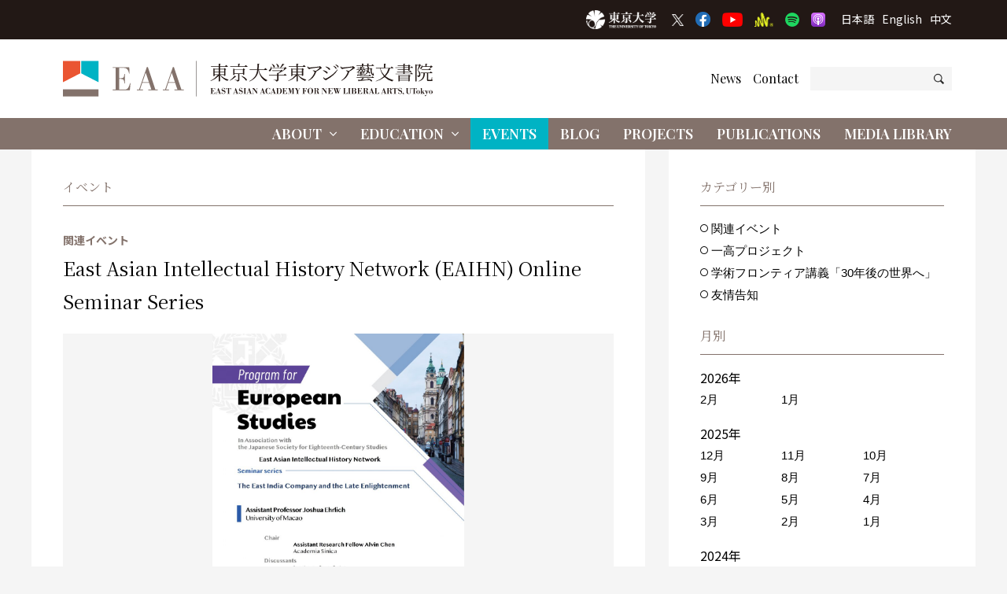

--- FILE ---
content_type: application/javascript
request_url: https://www.eaa.c.u-tokyo.ac.jp/wp-content/themes/ut-eaa/_js/common.js?ver=1685277727
body_size: 9059
content:
jQuery(function ($) {
  /* ------------------------------------------
  window size
  ------------------------------------------ */

  function fn_window_width() {
    let window_width = window.innerWidth;
    return window_width;
  }

  /* -------------------------------------------------
  Global Navi
  ------------------------------------------------- */
  /*
      アクティブ
  ------------------------------------------ */
  if ($("input[name=navbar_val]").length > 0) {
    let navbar_val = $("input[name=navbar_val]").val();

    $(".menu-primary ul > li > a").each(function () {
      let data_active = $(this).attr("data-active");
      if (data_active === navbar_val) {
        $(this).addClass("active");
        return false;
      }
    });
  }
  /*
  Toggle
  ------------------------------------------------- */
  $(".js-open-menu-primary").on("click", function () {
    $("header").toggleClass("header--menu-opened");
    $(".menu-primary-wrapper").toggleClass("menu-primary-wrapper--open");
    $(this).toggleClass("open-menu--close");
  });

  /* SP：Submenu */
  $(".js-item-has-submenu > a").on("click", function (event) {
    let w_current = fn_window_width();
    if (w_current < 768) {
      event.preventDefault();
      $(this).siblings("ul").toggleClass("submenu--open");
    }
  });

  /*
  SP：Sticky
  ------------------------------------------------- */
  let startPos = 0,
    winScrollTop = 0;
  $(window).on("scroll", function () {
    winScrollTop = $(this).scrollTop();
    if (winScrollTop >= startPos) {
      $("body").removeClass("menu-primary--sticky");
    } else {
      $("body").addClass("menu-primary--sticky");
    }
    startPos = winScrollTop;
  });

  /* -------------------------------------------------
  Local Nav
  ------------------------------------------------- */
  if ($("input[name=navbar_local_val]").length > 0) {
    let navbar_local_val = $("input[name=navbar_local_val]").val();

    let arr_navbar_local_val = navbar_local_val.split(",");

    arr_navbar_local_val.forEach(function (item) {
      $('*[data-value="local-nav--val-' + item + '"]').addClass("active");
    });
  }

  /* -------------------------------------------------
  WYSIWYG
  ------------------------------------------------- */
  /*
  iframe
  -------------------------------------------------------------- */
  $('.wysiwyg p:has("iframe")').each(function () {
    $(this).addClass("has-iframe");

    let own_iframe = $(this).find("iframe");
    let own_iframe_src = own_iframe.attr("src");

    let h_video = own_iframe.attr("height");
    let w_video = own_iframe.attr("width");

    // width と height が、数値で指定されているiframe のみレスポンシブに

    if (h_video.match(/^[0-9]*$/) && w_video.match(/^[0-9]*$/)) {
      let ratio_video = (h_video / w_video) * 100 + "%";

      $(this)
        .addClass("has-iframe-movie")
        .wrapInner('<span class="inner"></span>')
        .trigger("create");

      $(this).children(".inner").css({ "padding-top": ratio_video });
    }
  });

  /*
  Video
  -------------------------------------------------------------- */
  $('.wysiwyg p:has("video")').each(function () {
    $(this).addClass("has-video");

    let own_video = $(this).find("video");

    let h_video = own_video.attr("height");
    let w_video = own_video.attr("width");

    // width と height が、数値で指定されているvideo のみレスポンシブに

    if (h_video.match(/^[0-9]*$/) && w_video.match(/^[0-9]*$/)) {
      let ratio_video = (h_video / w_video) * 100 + "%";

      $(this)
        .addClass("has-video-movie")
        .wrapInner('<span class="inner"></span>')
        .trigger("create");

      $(this).children(".inner").css({ "padding-top": ratio_video });
    }
  });

  /*
  Sound Distribution
  -------------------------------------------------------------- */
  /*
  $('.wysiwyg p:has("iframe[src*=\"anchor.fm\"]")').each(function() {
    $(this).addClass('xxxx');
  });
  */
  $('.wysiwyg iframe[src*="anchor.fm"]').each(function () {
    $(this).parent("p").addClass("has-iframe-sound-player");
  });

  /*
  table
  -------------------------------------------------------------- */
  $(".wysiwyg table").each(function () {
    $(this).wrap('<div class="wrapper-table"></div><!--/.wrapper-table-->');
  });

  /*
   E-mail
   -------------------------------------------------------------- */
  $(".js-text-mail").each(function () {
    var string_mail = $(this).text();
    var mailTo = string_mail.replace(/\[at\]/, "@");
    $(this).html('<a href="mailto:' + mailTo + '">' + mailTo + "</a>");
  });

  /*
  Lightbox
  エディターから挿入されるオリジナル画像（文書へのリンクがあれば、そちらを優先）
  -------------------------------------------------------------- */
  $(".js-lightbox-wysiwyg-img")
    .filter(function () {
      return !$(this)
        .attr("href")
        .match(/(.pdf|.doc|.docx|.csv|.xls|.xlsx)$/);
    })
    .fancybox({
      hideScrollbar: false,
      caption: function (instance, item) {
        let caption = "";
        caption = $(this).next(".wp-caption-text").text();
        caption = caption.replace(/\r?\n/g, "<br>");
        return caption;
      },
      beforeLoad: function () {
        if ($(window).width() < 768) {
          $.fancybox.destroy();
        }
      },
    });

  $(".js-lightbox-wysiwyg-img").on({
    mouseenter: function () {
      if ($(window).width() >= 768) {
        $(this).append('<span class="mask"></span>');
      }
    },
    mouseleave: function () {
      if ($(window).width() >= 768) {
        $(this).find(".mask").remove();
      }
    },
  });

  // target=_blank
  $("a[href$=pdf]").attr("target", "_blank").addClass("link--has-pdf");

  let site = location.hostname;
  // console.log(site);
  $(".wysiwyg a[href^=https]")
    .not('[href*="' + site + '"]')
    .attr("target", "_blank")
    .addClass("external");

  // has Image
  $("a:has(img)").addClass("link--has-img");

  /* -------------------------------------------------
  一覧
  ------------------------------------------------- */

  /*
 一覧ページ：ペジネーション
 -------------------------------------------------------------- */
  if ($(".js-pagination").length > 0) {
    let navbar_val = $("input[name=pagination_val]").val();

    $(".js-pagination a").each(function () {
      let data_active = $(this).attr("data-active");
      if (data_active === navbar_val) {
        $(this).addClass("active");
        return false;
      }
    });
  }

  /* -------------------------------------------------
 Twitter: Widget
 ------------------------------------------------- */
  $(window).on("load", function () {
    if ($("iframe.twitter-timeline").length > 0) {
      let $widget = $("iframe.twitter-timeline");
      let $widgetContents = $widget.contents();
      $widgetContents
        .find("head")
        .append(
          '<link href="/wp-content/themes/ut-eaa/_css/twitter-widget.css" rel="stylesheet" type="text/css">'
        );
    }
  });

  /* --------------------------------------------------------------
  クリック計測
  -------------------------------------------------------------- */
  $('a[href*=".pdf"]').on("mousedown touchstart", function (e) {
    let ahref = $(this).attr("href");
    gtag("event", "click", {
      event_category: "pdf",
      event_label: ahref,
    });
  });

  $('a[href*=".epub"]').on("mousedown touchstart", function (e) {
    let ahref = $(this).attr("href");
    gtag("event", "click", {
      event_category: "epub",
      event_label: ahref,
    });
  });

  /* --------------------------------------------------------------
  Selectbox
  -------------------------------------------------------------- */
  if ($(".js-select-archive").length > 0) {
    $(".js-select-archive").on("change", function () {
      if ($(this).val() !== "") {
        window.location.href = $(this).val();
      }
    });
  }

  /* --------------------------------------------------------------
  アンカーリンク
  -------------------------------------------------------------- */
  $('a[href^="#"]').on("click", function () {
    let speed = 500;
    let href = $(this).attr("href");
    let target = $(href == "#" || href == "" ? "html" : href);
    //ヘッダーの高さを取得
    let header = $(".header").height();
    //ヘッダーの高さを引く
    let position = target.offset().top - header;
    $("html, body").animate(
      {
        scrollTop: position,
      },
      speed,
      "swing"
    );
    return false;
  });

  /* --------------------------------------------------------------
  ホーム
  -------------------------------------------------------------- */
  if ($(".home").length > 0) {
    /*
    スライドショー
    -------------------------------------------------------------- */
    $(".js-carousel-home").slick({
      //'autoplay': false,
      autoplay: true,
      autoplaySpeed: 5000,
      arrows: false,
      dots: true,
      dotsClass: "slide-dot",
      fade: true,
      speed: 2000,
      pauseOnFocus: false,
      pauseOnHover: false,
    });
  }
  /**/
});
